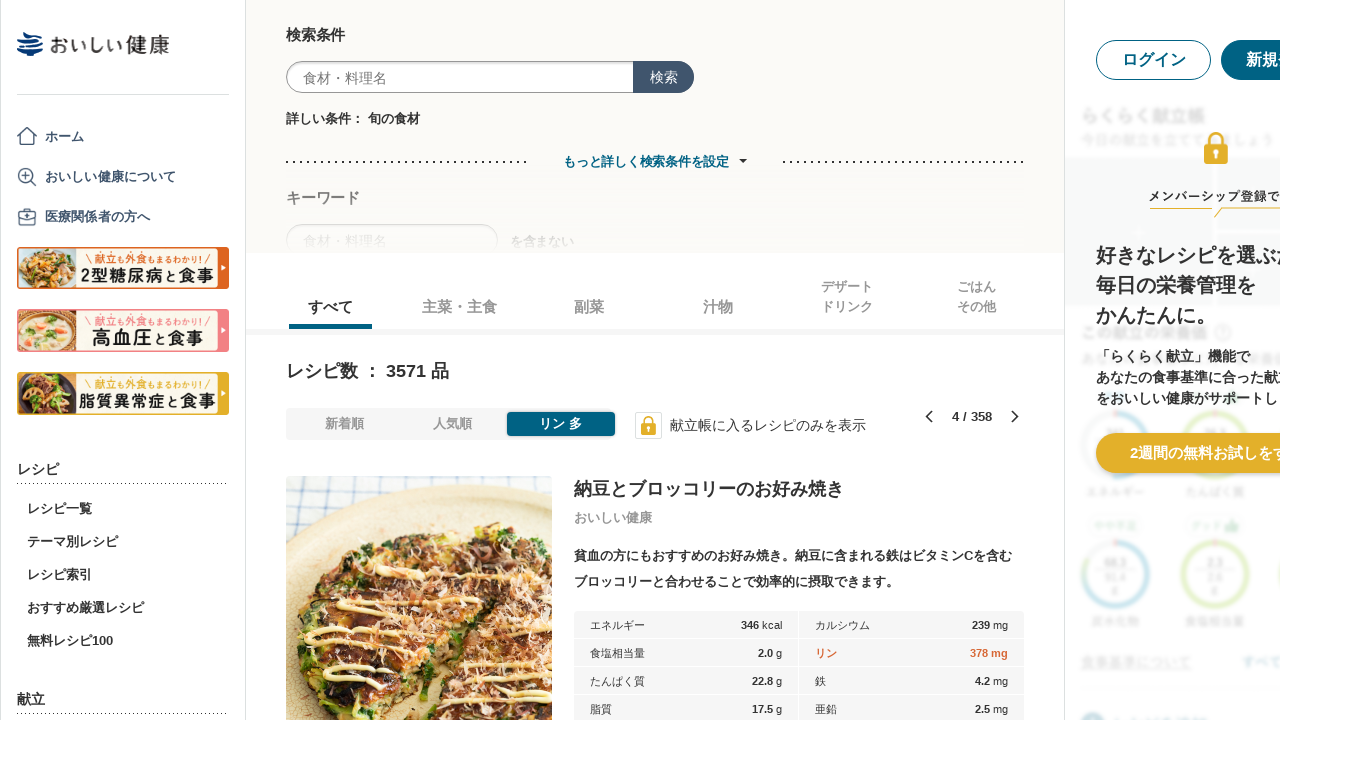

--- FILE ---
content_type: text/html; charset=utf-8
request_url: https://www.google.com/recaptcha/api2/aframe
body_size: 149
content:
<!DOCTYPE HTML><html><head><meta http-equiv="content-type" content="text/html; charset=UTF-8"></head><body><script nonce="1oxPhyh45Etyanvhhl25mg">/** Anti-fraud and anti-abuse applications only. See google.com/recaptcha */ try{var clients={'sodar':'https://pagead2.googlesyndication.com/pagead/sodar?'};window.addEventListener("message",function(a){try{if(a.source===window.parent){var b=JSON.parse(a.data);var c=clients[b['id']];if(c){var d=document.createElement('img');d.src=c+b['params']+'&rc='+(localStorage.getItem("rc::a")?sessionStorage.getItem("rc::b"):"");window.document.body.appendChild(d);sessionStorage.setItem("rc::e",parseInt(sessionStorage.getItem("rc::e")||0)+1);localStorage.setItem("rc::h",'1769340089478');}}}catch(b){}});window.parent.postMessage("_grecaptcha_ready", "*");}catch(b){}</script></body></html>